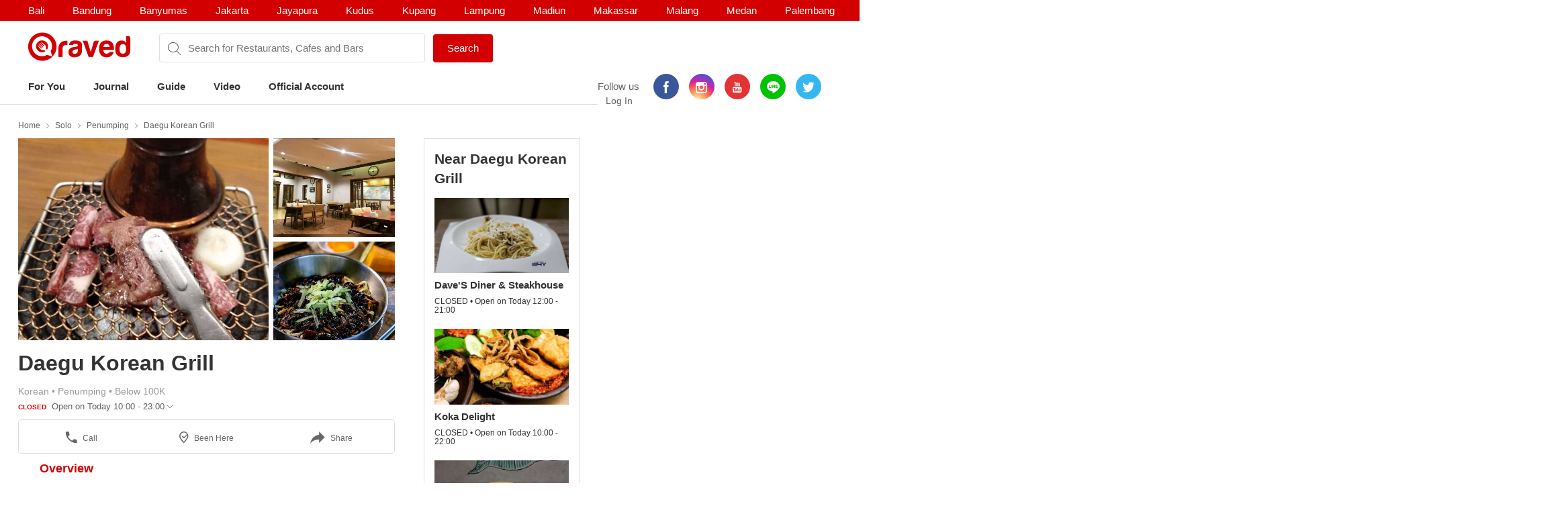

--- FILE ---
content_type: text/html; charset=utf-8
request_url: https://www.qraved.com/solo/daegu-korean-grill-penumping
body_size: 13870
content:
<!DOCTYPE html><html><head><meta charSet="UTF-8"/><meta name="viewport" content="width=device-width, initial-scale=1.0, maximum-scale=1.0, user-scalable=no"/><link rel="shortcut icon" href="/favicon.ico" type="image/x-icon"/><link rel="icon" href="/favicon.ico" type="image/x-icon"/><link rel="apple-touch-icon" sizes="57x57" href="/apple-icon-57x57.png"/><link rel="apple-touch-icon" sizes="60x60" href="/apple-icon-60x60.png"/><link rel="apple-touch-icon" sizes="72x72" href="/apple-icon-72x72.png"/><link rel="apple-touch-icon" sizes="76x76" href="/apple-icon-76x76.png"/><link rel="apple-touch-icon" sizes="114x114" href="/apple-icon-114x114.png"/><link rel="apple-touch-icon" sizes="120x120" href="/apple-icon-120x120.png"/><link rel="apple-touch-icon" sizes="144x144" href="/apple-icon-144x144.png"/><link rel="apple-touch-icon" sizes="152x152" href="/apple-icon-152x152.png"/><link rel="apple-touch-icon" sizes="180x180" href="/apple-icon-180x180.png"/><link rel="icon" type="image/png" sizes="192x192" href="/android-icon-192x192.png"/><link rel="icon" type="image/png" sizes="32x32" href="/favicon-32x32.png"/><link rel="icon" type="image/png" sizes="96x96" href="/favicon-96x96.png"/><link rel="icon" type="image/png" sizes="16x16" href="/favicon-16x16.png"/><link rel="manifest" href="/manifest.json"/><meta name="msapplication-TileColor" content="#ffffff"/><meta name="msapplication-TileImage" content="/ms-icon-144x144.png"/><meta name="theme-color" content="#ffffff"/><meta property="fb:app_id" content="1775558269339910"/><meta name="apple-mobile-web-app-capable" content="yes"/><meta name="apple-mobile-web-app-status-bar-style" content="#E23335"/><meta name="apple-mobile-web-app-title" content="Qraved"/><title data-react-helmet="true">Daegu Korean Grill - Penumping</title><meta data-react-helmet="true" property="og:title" content="Daegu Korean Grill - Penumping"/><meta data-react-helmet="true" property="og:type" content="article"/><meta data-react-helmet="true" property="og:description" content="Daegu Korean Grill, Jl. Dr. Rajiman No. 402, Penumping, Solo. Find Daegu Korean Grill menu, photo, reviews, contact and location on Qraved"/><meta data-react-helmet="true" property="og:locale" content="en_US"/><meta data-react-helmet="true" property="og:site_name" content="Qraved | Life is Tasty"/><meta data-react-helmet="true" property="og:url" content="https://www.qraved.com/solo/daegu-korean-grill-penumping"/><meta data-react-helmet="true" property="og:image" content="https://img.qraved.co/v2/"/><meta data-react-helmet="true" property="og:image:type" content="image/jpeg"/><meta data-react-helmet="true" property="og:image:width" content="1200"/><meta data-react-helmet="true" property="og:image:height" content="630"/><meta data-react-helmet="true" name="description" content="Daegu Korean Grill, Jl. Dr. Rajiman No. 402, Penumping, Solo. Find Daegu Korean Grill menu, photo, reviews, contact and location on Qraved"/><meta data-react-helmet="true" name="twitter:card" content="summary_large_image"/><meta data-react-helmet="true" name="twitter:site" content="@Qraved"/><meta data-react-helmet="true" name="twitter:site:id" content="@Qraved"/><meta data-react-helmet="true" name="twitter:creator" content="@Qraved"/><meta data-react-helmet="true" name="twitter:title" content="Daegu Korean Grill - Penumping"/><meta data-react-helmet="true" name="twitter:description" content="Daegu Korean Grill, Jl. Dr. Rajiman No. 402, Penumping, Solo. Find Daegu Korean Grill menu, photo, reviews, contact and location on Qraved"/><meta data-react-helmet="true" name="twitter:image" content="https://img.qraved.co/v2/image/props.restaurant.restaurantDetail.imageUrl"/><link data-react-helmet="true" rel="amphtml" href="/amp/solo/daegu-korean-grill-penumping"/><link rel="stylesheet" href="https://node-img.qraved.com/public/main.49c40d9da247e340f19df2a27937bd72.css"/><style data-styled="" data-styled-version="5.1.1"></style><script src="https://node-img.qraved.com/public/jquery-1.12.4.min.js" async=""></script><script type="text/javascript">(function(w,d,s,l,i){w[l]=w[l]||[];w[l].push({'gtm.start':
              new Date().getTime(),event:'gtm.js'});var f=d.getElementsByTagName(s)[0],
              j=d.createElement(s),dl=l!='dataLayer'?'&l='+l:'';j.async=true;j.src=
              'https://www.googletagmanager.com/gtm.js?id='+i+dl;f.parentNode.insertBefore(j,f);
              })(window,document,'script','dataLayer','GTM-W8WVS8');</script><script type="text/javascript">
          (function(e,t){var n=e.imgLos||{_q:[],_iq:{}};var s=t.createElement("script")
          ;s.type="text/javascript";s.async=true
          ;s.src="https://node-img.qraved.com/imgLosV1.min.js"
          ;s.onload=function(){if(e.imgLos.runQueuedFunctions){
          e.imgLos.runQueuedFunctions()}else{
          console.log("[ImgLos] Error: could not load SDK")}}
          ;var r=t.getElementsByTagName("script")[0];r.parentNode.insertBefore(s,r)
          ;function o(e,t){e.prototype[t]=function(){
          this._q.push([t].concat(Array.prototype.slice.call(arguments,0)));return this}}
          var i=function(){this._q=[];return this}
          ;var a=["add","append","clearAll","prepend","set","setOnce","unset"]
          ;for(var c=0;c<a.length;c++){o(i,a[c])}n.Identify=i;var u=function(){this._q=[]
          ;return this}
          ;var l=["setProductId","setQuantity","setPrice","setRevenueType","setEventProperties"]
          ;for(var p=0;p<l.length;p++){o(u,l[p])}n.Revenue=u
          ;var g=["init","logEvent","logRevenue","setUserId","setUserProperties","setOptOut","setVersionName","setDomain","setDeviceId","setGlobalUserProperties","identify","clearUserProperties","setGroup","logRevenueV2","regenerateDeviceId","logEventWithTimestamp","logEventWithGroups","setSessionId"]
          ;function v(e){function t(t){e[t]=function(){
          e._q.push([t].concat(Array.prototype.slice.call(arguments,0)))}}
          for(var n=0;n<g.length;n++){t(g[n])}}v(n);n.getInstance=function(e){
          e=(!e||e.length===0?"$default_instance":e).toLowerCase()
          ;if(!n._iq.hasOwnProperty(e)){n._iq[e]={_q:[]};v(n._iq[e])}return n._iq[e]}
          ;e.imgLos=n})(window,document);

             window.imgLos.getInstance().init("2260fb1221bd4c25bcfae06df4a977234", null, {
                includeReferrer: true,
                includeUtm: true
            });
          </script><script>
          !function(f,b,e,v,n,t,s)
		      {if(f.fbq)return;n=f.fbq=function(){n.callMethod?
			      n.callMethod.apply(n,arguments):n.queue.push(arguments)};
			      if(!f._fbq)f._fbq=n;n.push=n;n.loaded=!0;n.version='2.0';
			      n.queue=[];t=b.createElement(e);t.async=!0;
			      t.src=v;s=b.getElementsByTagName(e)[0];
			      s.parentNode.insertBefore(t,s)}(window,document,'script',
          'https://connect.facebook.net/en_US/fbevents.js');
          fbq('init', '1568612283377353');
          fbq('track', 'PageView');
          fbq('track', 'ViewContent' );
        </script><noscript><img height="1" width="1" src="https://www.facebook.com/tr?id=1568612283377353&amp;ev=PageView&amp;noscript=1"/></noscript></head><body><noscript><iframe src="https://www.googletagmanager.com/ns.html?id=GTM-W8WVS8" height="0" width="0" style="display:none;visibility:hidden"></iframe></noscript><div id="app"><div><div><div class="header"><div class="header__banner"><div class="columns is-mobile"><div class="column"><div class="header__download"><button class="header__banner__close"><span class="qr-close"></span></button><span class="qr-logo-download"></span><div><strong>Qraved</strong></div><div class="header__banner__wording">Open in the Qraved app</div></div><a class="header__download__btn desktop-hide">OPEN</a></div><div class="mobile-hide column align-center"><div class="header__title">No. 1 Food App for Indonesia</div></div><div class="mobile-hide column is-5 align-right"><div class="header__banner__download"><span class="loader-download "><svg version="1.1" id="loader-1" xmlns="http://www.w3.org/2000/svg" x="0px" y="0px" width="40px" height="40px" viewBox="0 0 40 40" enable-background="new 0 0 40 40"><path opacity="0.2" fill="#000" d="M20.201,5.169c-8.254,0-14.946,6.692-14.946,14.946c0,8.255,6.692,14.946,14.946,14.946 s14.946-6.691,14.946-14.946C35.146,11.861,28.455,5.169,20.201,5.169z M20.201,31.749c-6.425,0-11.634-5.208-11.634-11.634 c0-6.425,5.209-11.634,11.634-11.634c6.425,0,11.633,5.209,11.633,11.634C31.834,26.541,26.626,31.749,20.201,31.749z"></path><path fill="#000" d="M26.013,10.047l1.654-2.866c-2.198-1.272-4.743-2.012-7.466-2.012h0v3.312h0 C22.32,8.481,24.301,9.057,26.013,10.047z"><animateTransform attributeType="xml" attributeName="transform" type="rotate" from="0 20 20" to="360 20 20" dur="0.5s" repeatCount="indefinite"></animateTransform></path></svg></span><form class="header__banner__form  " method="GET"><input type="text" class="header__banner__input" placeholder="+62 822 6130 0800" name="phone_number" title="(Must be number)" pattern="[^a-zA-Z]+" minLength="8" maxLength="20" required=""/><button class="button button--cta">Send Link</button></form><span class="header__banner__success null"><svg xmlns="http://www.w3.org/2000/svg" width="26" height="26" viewBox="-263.5 236.5 26 26"><g class="svg-success"><circle cx="-250.5" cy="249.5" r="12"></circle><path d="M-256.46 249.65l3.9 3.74 8.02-7.8"></path></g></svg></span></div></div></div></div><div class="header__content"><div class="header__city mobile-hide no-banner"></div><div class="header__main"><a class="header__logo mobile-hide" href="/"><span class="qr-full-logo"></span></a><div class="header__main__mobile columns is-mobile desktop-hide no-banner"><div class="column is-3"><button class="header__logo"><span class="qr-logo"></span><span class="qr-chevron-down"></span></button></div><div class="column is-6 no-padding-right"><div class="header__select"><div class="header__select__body"></div><span class="qr-chevron-down"></span></div></div><div class="column is-3 align-right no-padding-top"><a class="header__login" href="javascript:;">Log In</a></div></div><div class="header__search no-banner"><span class="qr-search"></span><div class="header__search__city mobile-hide"><div class="header__search__select">solo</div></div><input type="text" value="" placeholder="Search for Restaurants, Cafes and Bars"/><a id="submitSearch" class="button button--cta mobile-hide" href="/">Search</a></div><div class="pull-right mobile-hide header__right"><span class="header__wording">Follow us</span><div class="social social--color"><a class="social__icon social__icon--fb" href="https://www.facebook.com/Qraved/" target="_blank"><span class="qr-facebook"></span></a><a class="social__icon social__icon--ig" href="https://www.instagram.com/qraved/" target="_blank"><span class="qr-instagram2"></span></a><a class="social__icon social__icon--yt" href="https://www.youtube.com/channel/UCCgdp2ceawtZIqwxsZYE-6Q" target="_blank"><span class="qr-youtube"></span></a><a class="social__icon social__icon--line" href="https://line.me/R/ti/p/%40gnl0740x" target="_blank"><span class="qr-line"></span></a><a class="social__icon social__icon--tw" href="https://twitter.com/Qraved" target="_blank"><span class="qr-twitter"></span></a></div><div class="header__login">Log In</div></div></div><div><ul class="nav nav--header"><li role="presentation"><a href="/solo">For You</a></li><li role="presentation"><a href="/journal">Journal</a></li><li role="presentation"><a href="/solo/dining-guide">Guide</a></li><li role="presentation"><a href="/journal/videos">Video</a></li><li role="presentation"><a href="/solo/official-account">Official Account</a></li></ul></div><div class="header__overlay hide"><section class="section section--relative"><div class="columns is-mobile"><div class="column is-2"><span class="qr-user-signin"></span></div><div class="column is-8">Log in to Qraved to connect with people who love food.</div><div class="column is-2 align-right"><span class="qr-chevron-next"></span></div></div><a class="header__login__link" href="/SignUp"></a></section><section class="section"><div class="section__head columns is-mobile"><div class="column is-9"><h2 class="section__title">Follow Us</h2></div></div><div>For fresh content everyday</div><div class="social social--color"><a class="social__icon social__icon--fb" href="https://www.facebook.com/Qraved/" target="_blank"><span class="qr-facebook"></span></a><a class="social__icon social__icon--ig" href="https://www.instagram.com/qraved/" target="_blank"><span class="qr-instagram2"></span></a><a class="social__icon social__icon--yt" href="https://www.youtube.com/channel/UCCgdp2ceawtZIqwxsZYE-6Q" target="_blank"><span class="qr-youtube"></span></a><a class="social__icon social__icon--line" href="https://line.me/R/ti/p/%40gnl0740x" target="_blank"><span class="qr-line"></span></a><a class="social__icon social__icon--tw" href="https://twitter.com/Qraved" target="_blank"><span class="qr-twitter"></span></a></div></section><section class="section"><div class="section__head columns is-mobile"><div class="column is-9"><h2 class="section__title">Dining out? You can ask us for recommendations!</h2></div></div><a class="header__phone" target="_blank" href="https://v2.zopim.com/widget/livechat.html?api_calls=%5B%5B%22theme.setColors%22%2C%5B%7B%22%22%3A%22%23E23335%22%7D%5D%5D%2C%5B%22theme.reload%22%2C%5B%5D%5D%5D&amp;hostname=www.qraved.com&amp;key=1fT2nteoYMWyaq8ENDrtEEcckY7VDIwa&amp;lang=id&amp;"><span class="qr-email"></span>Click to chat</a><a class="header__phone" href="tel:+622129223070"><span class="qr-phone"></span>+6221 292 23070</a><a class="header__phone" href="#">Operational Hours: 11AM-2PM</a></section><section class="section"><a style="display:block" href="javascript:"><strong>Download The App</strong><span class="qr-chevron-next pull-right"></span></a></section></div></div></div><div><div id="restaurant" class="page page--small body"><div class="container container--restaurant"><div class="breadcrumb mobile-hide"><a class="breadcrumb__link" href="/">Home</a><a class="breadcrumb__link" href="/solo/restaurants">Solo</a><a class="breadcrumb__link" href="/solo/restaurants/">Penumping</a><a class="breadcrumb__link" href="/solo/daegu-korean-grill-penumping">Daegu Korean Grill</a></div><div class="columns"><div id="restaurantMain" class="undefined column is-8"><div><div><div class="modal hidden"><div class="modal__overlay"></div><button class="modal__close"><span class="qr-close"></span></button><div class="modal__body"><div class="modal__left"><img src="https://img.qraved.co/v2/" class="modal__image"/><button class="modal__next"><span class="qr-chevron-next"></span></button><div class="modal__resto"><div class="columns is-mobile"><div class="column is-9"><span class="modal__resto__name">Daegu Korean Grill</span></div><div class="column align-right"><button class="desktop-hide">Close</button></div></div></div></div><div class="modal__right"><div class="modal__right__header"><div class="columns is-mobile"><div class="column is-2"></div><div class="column"><div class="modal__user">Daegu Korean Grill</div><div class="modal__wording"><span>uploaded a photo for</span><strong>Daegu Korean Grill</strong></div><time class="modal__time"></time></div></div></div></div></div></div><div class="restaurant__banner clearfix"><div class="restaurant__banner__track" style="left:0%"><div><img alt="Daegu Korean Grill - banner 0" src="https://img.qraved.co/v2/image/data/1545106079314-d41d8cd98f00b204e9800998ecf8427e_-b.jpg?type=placeholder"/><img alt="Daegu Korean Grill - banner 1" src="https://img.qraved.co/v2/image/data/1545106080151-d41d8cd98f00b204e9800998ecf8427e_-b.jpg?type=placeholder"/><img alt="Daegu Korean Grill - banner 2" src="https://img.qraved.co/v2/image/data/1545106080860-d41d8cd98f00b204e9800998ecf8427e_-b.jpg?type=placeholder"/></div></div><div class="restaurant__banner__bullet desktop-hide"><button class="active"></button><button></button><button></button></div></div></div><div class="restaurant__header clearfix"><div class="rh__restoTitle"><div class="rhr__left"><a href="/solo/daegu-korean-grill-penumping"><h1 class="restaurant__title">Daegu Korean Grill</h1></a><div class="restaurant__tag"><div class="columns"><div class="column restaurant__tag__cld"><span>Korean<!-- --> • </span><span>Penumping<!-- --> • </span><span>Below 100K</span></div></div><div class="columns"><div class="column restaurant__openHours "><span class="restaurant__status Closed">CLOSED </span><span class="restaurant__hours"> Open on Today 10:00 - 23:00</span><span class="qr-chevron-down qr-chevron-down--openHours"></span><div class="restaurant__hoursCard"><span class="rhc__title">Opening Hours</span><div class="rhc__content"><div class="rhcc__item "><span class="rhcci__left">Monday</span><span class="rhcci__right">10:00 - 23:00</span></div><div class="rhcc__item "><span class="rhcci__left">Tuesday</span><span class="rhcci__right">10:00 - 23:00</span></div><div class="rhcc__item "><span class="rhcci__left">Wednesday</span><span class="rhcci__right">10:00 - 23:00</span></div><div class="rhcc__item "><span class="rhcci__left">Thursday</span><span class="rhcci__right">10:00 - 23:00</span></div><div class="rhcc__item "><span class="rhcci__left">Friday</span><span class="rhcci__right">10:00 - 23:00</span></div><div class="rhcc__item "><span class="rhcci__left">Saturday</span><span class="rhcci__right">10:00 - 23:00</span></div><div class="rhcc__item rhcc__item--today"><span class="rhcci__left">Sunday</span><span class="rhcci__right">10:00 - 23:00</span></div></div><span class="rhc__footer">Dismiss</span></div></div></div></div></div></div></div><div class="resto__action"><a class="restoa__item" href="tel:0271 739393"><span class="qr-iac qr-phone"></span>Call</a><span class="restoa__item"><span class="qr-iac qr-beenhere"></span>Been Here</span><span class="restoa__item"><span class="qr-iac qr-reply"></span>Share</span></div></div><div class="nav nav--restaurant" id="menus-restaurant"><a class="active" aria-current="page" href="/solo/daegu-korean-grill-penumping">Overview</a></div><div class="restaurant__content"><div class="overview"><div class="modal hidden"><div class="modal__overlay"></div><button class="modal__close"><span class="qr-close"></span></button><div class="modal__body"><div class="modal__left"><img src="https://img.qraved.co/v2/" class="modal__image"/><button class="modal__next"><span class="qr-chevron-next"></span></button><div class="modal__resto"><div class="columns is-mobile"><div class="column is-9"><span class="modal__resto__name">Daegu Korean Grill</span></div><div class="column align-right"><button class="desktop-hide">Close</button></div></div></div></div><div class="modal__right"><div class="modal__right__header"><div class="columns is-mobile"><div class="column is-2"></div><div class="column"><div class="modal__user"></div><div class="modal__wording"><span>uploaded a photo for</span><strong></strong></div><time class="modal__time"></time></div></div></div></div></div></div><section id="restaurantInfo" class="section"><div class="columns"><div class="column is-7"><div class="list"><div class="columns is-mobile"><div class="column is-1"><span class="list__icon qr-marker undefined"></span></div><div class="column is-11"><div>Jl. Dr. Rajiman No. 402<a class="list__link" href="https://www.google.com/maps?saddr=My+Location&amp;daddr=-7.571069,110.805023" target="_blank"><span class="qr-direction"></span>Show In Google Maps &gt;</a></div></div></div></div><div class="list"><div class="columns is-mobile"><div class="column is-1"><span class="list__icon qr-instagram-white undefined"></span></div><div class="column is-11"><a href="https://www.instagram.com/explore/locations/515657441783332/" target="_blank">Instagram Places</a></div></div></div><div class="list"><div class="columns is-mobile"><div class="column is-1"><span class="list__icon qr-phone undefined"></span></div><div class="column is-11"><a href="tel:0271 739393">0271 739393</a></div></div></div></div><div class="column is-5"><div><div class="section__title">Services</div><div><div class="list"><div class="columns is-mobile"><div class="column is-1"><span class="list__icon qr-check green"></span></div><div class="column is-11">halal</div></div></div></div></div></div></div></section></div></div></div><div class="column"><div class="restaurant__sidebar mobile-hide"><div class="placeholder__container"><div><div class="placeholder placeholder--title placeholder--small placeholder--long"></div><div class="placeholder--resto"><div class="placeholder"></div><div class="placeholder placeholder--small placeholder--long"></div><div class="placeholder placeholder--small"></div></div><div class="placeholder--resto"><div class="placeholder"></div><div class="placeholder placeholder--small placeholder--long"></div><div class="placeholder placeholder--small"></div></div><div class="placeholder--resto"><div class="placeholder"></div><div class="placeholder placeholder--small placeholder--long"></div><div class="placeholder placeholder--small"></div></div></div></div></div></div></div></div></div></div><div class="footer" style="padding-bottom:0"><div class="container"><div class="footer__top"><div class="columns"><div class="column is-three-quarters no-padding-bottom-m"><div class="footer__logo qr-full-logo"></div></div><div class="column no-padding-top-m"><div class="footer__copyright">Qraved.com. All Rights Reserved.</div></div></div></div><div class="footer__main"><div class="columns"><div class="column"><div class="footer__title">Dining out? You can ask us for recommendations!</div><div class="footer__phone"><span class="qr-email"></span><a target="_blank" href="https://v2.zopim.com/widget/livechat.html?api_calls=%5B%5B%22theme.setColors%22%2C%5B%7B%22%22%3A%22%23E23335%22%7D%5D%5D%2C%5B%22theme.reload%22%2C%5B%5D%5D%5D&amp;hostname=www.qraved.com&amp;key=1fT2nteoYMWyaq8ENDrtEEcckY7VDIwa&amp;lang=id&amp;">Click to chat</a></div><div class="footer__phone"><span class="qr-phone"></span><a href="tel:+6221-292-23070">+6221 292 23070</a></div><div class="footer__phone">Operational Hours: 11AM-2PM</div></div><div class="column"><span>Download The App!</span><a class="footer__apps" href="https://itunes.apple.com/app/apple-store/id731842943?pt=5672800" target="_blank"><span class="qr-appstore"></span></a><a class="footer__apps" href="https://play.google.com/store/apps/details?id=com.qraved.app" target="_blank"><span class="qr-google-play"></span></a></div><div class="column desktop-hide"><ul class="footer__links"><li><a href="https://www.qraved.com/jobs/" target="_blank">Jobs</a></li></ul></div><div class="column mobile-hide"><ul class="footer__links"><li><a href="https://www.qraved.com/faq">FAQ</a></li><li><a href="https://www.qraved.com/guidelines-policies">Guidelines &amp; Policies</a></li><li><a href="https://www.yobo.id">JAKARTA VIP by YOBO</a></li><li><a href="https://www.qraved.com/get-app">Download</a></li></ul></div><div class="column mobile-hide"><ul class="footer__links"><li><a href="https://www.qraved.com/sitemap">Site Map</a></li><li><a href="https://www.qraved.com/jobs/" target="_blank">Jobs</a></li></ul></div></div></div><div class="footer__bottom"><div class="columns"><div class="column is-three-quarters mobile-hide"><a class="footer__nav" href="https://www.qraved.com/get-app">About</a><a class="footer__nav" href="https://www.qraved.com/terms-and-conditions">Terms</a><a class="footer__nav" href="https://www.qraved.com/privacy-policy">Privacy Policy</a><a class="footer__nav" href="https://www.qraved.com/contact-us">Contact Us</a></div><div class="column"><div class="footer__social"><div class="social social--undefined"><a class="social__icon social__icon--fb" href="https://www.facebook.com/Qraved/" target="_blank"><span class="qr-facebook"></span></a><a class="social__icon social__icon--ig" href="https://www.instagram.com/qraved/" target="_blank"><span class="qr-instagram2"></span></a><a class="social__icon social__icon--yt" href="https://www.youtube.com/channel/UCCgdp2ceawtZIqwxsZYE-6Q" target="_blank"><span class="qr-youtube"></span></a><a class="social__icon social__icon--line" href="https://line.me/R/ti/p/%40gnl0740x" target="_blank"><span class="qr-line"></span></a><a class="social__icon social__icon--tw" href="https://twitter.com/Qraved" target="_blank"><span class="qr-twitter"></span></a></div></div></div></div></div></div></div></div></div></div><img src="https://www.qraved.com/faq" style="display:none"/><script>window.__PRELOADED_STATE__ = {"routing":{"locationBeforeTransitions":null},"common":{"serverFetchCity":false,"serverFetchHomeData":false,"currentURL":"http://www.qraved.com/solo/daegu-korean-grill-penumping","locale":"en_US.UTF-8","searchCityId":2,"cityId":13,"cityName":"solo","isLoading":true,"isFetching":false,"isNavOpen":false,"isSearchDisplayed":true,"isHeaderSticked":false,"homeSections":[],"headSlides":[],"isGuideDetailPage":false,"cities":[],"citiesV2":[],"breadcrumb":[{"link":"/","text":"Home"},{"link":"/solo/restaurants","text":"Solo"},{"link":"/solo/restaurants/","text":"Penumping"},{"link":"/solo/daegu-korean-grill-penumping","text":"Daegu Korean Grill"}],"pageTitle":"Daegu Korean Grill","is404":false,"preLoaded":true,"host":"http://www.qraved.com","isLINEBrowser":false,"googleLoginURL":"https://accounts.google.com/o/oauth2/auth?access_type=offline&scope=https%3A%2F%2Fwww.googleapis.com%2Fauth%2Fplus.me%20https%3A%2F%2Fwww.googleapis.com%2Fauth%2Fuserinfo.email&state=%257B%2522next%2522%253A%2522http%253A%252F%252Fwww.qraved.com%2522%257D&response_type=code&client_id=579100815297-59v6qr80r4cvuu2il1e816klpmaifvvg.apps.googleusercontent.com&redirect_uri=https%3A%2F%2Fwww.qraved.com%2Fapi%2Faccount%2Fgoogle_access_token","isUserCity":0,"deviceAgent":"desktop","isWebp":false,"isKiosk":false,"useragentData":{"isAuthoritative":true,"isMobile":false,"isTablet":false,"isiPad":false,"isiPod":false,"isiPhone":false,"isAndroid":false,"isBlackberry":false,"isOpera":false,"isIE":false,"isEdge":false,"isIECompatibilityMode":false,"isSafari":false,"isFirefox":false,"isWebkit":false,"isChrome":true,"isKonqueror":false,"isOmniWeb":false,"isSeaMonkey":false,"isFlock":false,"isAmaya":false,"isPhantomJS":false,"isEpiphany":false,"isDesktop":true,"isWindows":false,"isLinux":false,"isLinux64":false,"isMac":true,"isChromeOS":false,"isBada":false,"isSamsung":false,"isRaspberry":false,"isBot":false,"isCurl":false,"isAndroidTablet":false,"isWinJs":false,"isKindleFire":false,"isSilk":false,"isCaptive":false,"isSmartTV":false,"isUC":false,"isFacebook":false,"isAlamoFire":false,"silkAccelerated":false,"browser":"Chrome","version":"131.0.0.0","os":"OS X","platform":"Apple Mac","geoIp":{},"source":"Mozilla/5.0 (Macintosh; Intel Mac OS X 10_15_7) AppleWebKit/537.36 (KHTML, like Gecko) Chrome/131.0.0.0 Safari/537.36; ClaudeBot/1.0; +claudebot@anthropic.com)"},"ipAddress":"18.222.122.233, 172.16.2.4","userAgent":"Mozilla/5.0 (Macintosh; Intel Mac OS X 10_15_7) AppleWebKit/537.36 (KHTML, like Gecko) Chrome/131.0.0.0 Safari/537.36; ClaudeBot/1.0; +claudebot@anthropic.com)","deviceModel":"Undefined","deviceOs":"Mac OS","deviceOsVersion":"10.15.7","requestPath":"/solo/daegu-korean-grill-penumping","requestQuery":""},"guide":{"serverFetchGuide":false,"isLoadingGuides":false,"showMap":false,"guideCount":0,"guideOffset":0,"guideMax":10,"guideList":[],"guideDetail":{"diningGuide":{"buttonText":"","pageName":"","pageTitle":"","pageContent":"","headerImage":"","id":0},"restaurantList":[],"showSharePopup":false}},"restaurant":{"dishes":[],"seoKeyword":"","hasMorePhotos":false,"dishOffset":0,"currentIsFavorite":false,"currentFavoriteCount":0,"currentRatingValue":[0,0,0,0,0],"currentRatingValueLoaded":false,"nearbyRestaurantList":[],"nearbyList":[],"isNearbyFetching":true,"reviewList":[],"offerList":[],"promo":{"promo_count":0,"promo_list":[]},"menu":{"count":0,"list":[]},"photos":{"count":0,"list":[]},"photos_t1":{"count":0,"list":[]},"photos_t2":{"count":0,"list":[]},"review":{"review_count":0,"review_list":[]},"review_s1":{"review_count":0,"review_list":[]},"review_s2":{"review_count":0,"review_list":[]},"menuPhotoList":[],"isMenuPhotoFetching":false,"isPhotoRestoFetching":false,"isReviewsRestoFetching":false,"restaurantDetailV2":{"server":{"time":1769306664947},"overview":{"promo":{"promo_count":0,"promo_list":[]},"dish":{"count":0,"list":[]},"video":{"count":0,"list":[]},"menu":{"count":0,"list":[]},"photo":{"count":8,"list":[{"id":1430149,"title":"","content":"Dakdoritang  is a chicken dish that’s cooked in a spicy red sauce along with vegetables such as potatoes, carrots, and onions, hmm so yummy right? Let's come and join @daegukoreangrill to get special disc and special food from us 😉\n. .\n. #daegugrillsolo#daegukoreangrillrestaurant#daegugrilltime#jajajngmyeon#noodles#koreans#foods#yummy#jajanankoreamurah#kedelai#annyeong#solohits#indonesianfoods#lezat#deliciouse#shared#tagsforlikesandfollowers#tags#foodphotography#likes4likes#spicysoup#daktoritang#spicychickensoup#likeme","path":"https://img.qraved.com/v2/image/instagram/users/daegukoreangrill/2153472863175636906_1548451754-t.jpg","credit_type":"URL","credit_value":"","credit_url":"https://www.instagram.com/p/B3irCjTBveq/","alt_text":"","time_created":1570933991000,"type":1,"restaurant_id":64153,"photo_credit":"Daegu Korean Grill","user":{"id":0,"first_name":"Daegu Korean Grill","last_name":"","user_name_seo":"daegukoreangrill","avatar":"https://img.qraved.com/v2/image/instagram/useravator/daegukoreangrill.jpg"},"like_count":14,"platform":2,"full_path":"https://node-img.qraved.com/image/instagram/users/daegukoreangrill/2153472863175636906_1548451754.jpg?size=t"},{"id":1428964,"title":"","content":"Have you ever tried Korean black bean sauce noodles Jjajangmyeon before?kalau belum yuks maree sini @daegukoreangrill 😆\n.\n.\nJjajangmyeon is a popular noodle dish mixed in with black bean sauce, which consists of chunjang, (a salty black soybean paste), diced  meat and vegetables, so yummy in our tummy right? Let's come and join @daegukoreangrill to get another delicious food 😉\n.\n.\n#daegugrillsolo#daegukoreangrillrestaurant#daegugrilltime#jajajngmyeon#noodles#koreans#foods#yummy#jajanankoreamurah#kedelai#annyeong#solohits#indonesianfoods#lezat#deliciouse#shared#tagsforlikesandfollowers#tags#foodphotography#likes4likes#jajangmyeon#jajangmyeonhalal","path":"https://img.qraved.com/v2/image/instagram/users/daegukoreangrill/2148315978537395206_1548451754-t.jpg","credit_type":"URL","credit_value":"","credit_url":"https://www.instagram.com/p/B3QWgAOBGQG/","alt_text":"","time_created":1570319243000,"type":1,"restaurant_id":64153,"photo_credit":"Daegu Korean Grill","user":{"id":0,"first_name":"Daegu Korean Grill","last_name":"","user_name_seo":"daegukoreangrill","avatar":"https://img.qraved.com/v2/image/instagram/useravator/daegukoreangrill.jpg"},"like_count":33,"platform":2,"full_path":"https://node-img.qraved.com/image/instagram/users/daegukoreangrill/2148315978537395206_1548451754.jpg?size=t"},{"id":1363517,"title":"","content":"Siangquu#lahap#","path":"https://img.qraved.com/v2/image/instagram/locations/515657441783332/1926812128313624185_4915320263_4-t.jpg","credit_type":"URL","credit_value":"","credit_url":"https://www.instagram.com/p/Bq9aWwJDEZ5/","alt_text":"","time_created":1543856400000,"type":1,"restaurant_id":64153,"photo_credit":"","user":{"id":0,"first_name":"","last_name":"","user_name_seo":"kezia.valeria","avatar":""},"like_count":8,"platform":2,"full_path":"https://node-img.qraved.com/image/instagram/locations/515657441783332/1926812128313624185_4915320263_4.jpg?size=t"},{"id":1363516,"title":"","content":"Siangquu#lahap#","path":"https://img.qraved.com/v2/image/instagram/locations/515657441783332/1926812128313624185_4915320263_3-t.jpg","credit_type":"URL","credit_value":"","credit_url":"https://www.instagram.com/p/Bq9aWwJDEZ5/","alt_text":"","time_created":1543856400000,"type":1,"restaurant_id":64153,"photo_credit":"","user":{"id":0,"first_name":"","last_name":"","user_name_seo":"kezia.valeria","avatar":""},"like_count":8,"platform":2,"full_path":"https://node-img.qraved.com/image/instagram/locations/515657441783332/1926812128313624185_4915320263_3.jpg?size=t"},{"id":1363515,"title":"","content":"Siangquu#lahap#","path":"https://img.qraved.com/v2/image/instagram/locations/515657441783332/1926812128313624185_4915320263_2-t.jpg","credit_type":"URL","credit_value":"","credit_url":"https://www.instagram.com/p/Bq9aWwJDEZ5/","alt_text":"","time_created":1543856400000,"type":1,"restaurant_id":64153,"photo_credit":"","user":{"id":0,"first_name":"","last_name":"","user_name_seo":"kezia.valeria","avatar":""},"like_count":8,"platform":2,"full_path":"https://node-img.qraved.com/image/instagram/locations/515657441783332/1926812128313624185_4915320263_2.jpg?size=t"}]},"review":{"review_count":3,"review_list":[{"instagram_post_id":"1926812128313624185_4915320263","instagram_post_caption":"Siangquu#lahap#","instagram_user_name":"kezia.valeria","instagram_user_id":null,"instagram_user_profile_picture":"","instagram_link":"https://www.instagram.com/p/Bq9aWwJDEZ5/","caption":"Siangquu#lahap#","is_review":1,"instagram_post_date":"2018-12-04T00:00:00.000Z","review_date":1543856400000,"source":100,"photo_list":[],"review_type":2},{"instagram_post_id":"1909500497937612785_1568313638","instagram_post_caption":"MUMPUNG UJAN GAESS, makanlah yang menghangatkan tubuh dan fikiran.mu #eaa #penghangattubuh #penghangat #pelepasstress #penghilanglapar #daegu #makanankorea #koreafoods #foodkorean #korean #foodykorean #rice #mie","instagram_user_name":"moch.haydar.ali","instagram_user_id":null,"instagram_user_profile_picture":"","instagram_link":"https://www.instagram.com/p/Bp_6JX-AL_x/","caption":"MUMPUNG UJAN GAESS, makanlah yang menghangatkan tubuh dan fikiran.mu #eaa #penghangattubuh #penghangat #pelepasstress #penghilanglapar #daegu #makanankorea #koreafoods #foodkorean #korean #foodykorean #rice #mie","is_review":1,"instagram_post_date":"2018-11-10T00:00:00.000Z","review_date":1541782800000,"source":100,"photo_list":[],"review_type":2},{"instagram_post_id":"1907867480791813597_7037742973","instagram_post_caption":"Lafar singgah dulu 😁😁","instagram_user_name":"vinaputripratama21","instagram_user_id":null,"instagram_user_profile_picture":"","instagram_link":"https://www.instagram.com/p/Bp6G12PHY3d/","caption":"Lafar singgah dulu 😁😁","is_review":1,"instagram_post_date":"2018-11-08T00:00:00.000Z","review_date":1541610000000,"source":100,"photo_list":[],"review_type":2}]},"journal":{"count":0,"list":[]},"guide":{"count":0,"list":[]},"nearby":[{"id":64080,"title":"Dave'S Diner & Steakhouse","latitude":-7.571546,"longitude":110.805646,"address":"Jl. Dr. Radjiman No. 395","seo_keyword":"daves-diner-steakhouse-laweyan","district_name":"Laweyan","price_name":"Below 100K","cuisine_name":"Western","restaurant_type":"Casual Dining","distance":"","banner":{"count":3,"list":[{"id":495706,"path":"data/1545204516362-d41d8cd98f00b204e9800998ecf8427e_.jpg","credit_type":"Qraved Team","credit_value":"64080","credit_url":"","restaurant_id":64080,"photo_credit":"Dave'S Diner & Steakhouse","user_id":0,"user_avatar":"","full_path":"https://node-img.qraved.com/image/data/1545204516362-d41d8cd98f00b204e9800998ecf8427e_.jpg?size=t"},{"id":495707,"path":"data/1545204515628-d41d8cd98f00b204e9800998ecf8427e_.jpg","credit_type":"Qraved Team","credit_value":"64080","credit_url":"","restaurant_id":64080,"photo_credit":"Dave'S Diner & Steakhouse","user_id":0,"user_avatar":"","full_path":"https://node-img.qraved.com/image/data/1545204515628-d41d8cd98f00b204e9800998ecf8427e_.jpg?size=t"},{"id":495708,"path":"data/1545204514834-d41d8cd98f00b204e9800998ecf8427e_.jpg","credit_type":"Qraved Team","credit_value":"64080","credit_url":"","restaurant_id":64080,"photo_credit":"Dave'S Diner & Steakhouse","user_id":0,"user_avatar":"","full_path":"https://node-img.qraved.com/image/data/1545204514834-d41d8cd98f00b204e9800998ecf8427e_.jpg?size=t"}]},"rating_score":0,"review_count":0,"saved":false,"open_status":{"text":"CLOSED • Open on Today 12:00 - 21:00","style":2}},{"id":64088,"title":"Koka Delight","latitude":-7.56853,"longitude":110.807332,"address":"Jl. Kebangkitan Nasional No. 92","seo_keyword":"koka-delight-laweyan","district_name":"Laweyan","price_name":"Below 100K","cuisine_name":"Indonesian","restaurant_type":"Casual Dining","distance":"","banner":{"count":3,"list":[{"id":495747,"path":"data/1545207541872-d41d8cd98f00b204e9800998ecf8427e_.jpg","credit_type":"Qraved Team","credit_value":"64088","credit_url":"","restaurant_id":64088,"photo_credit":"Koka Delight","user_id":0,"user_avatar":"","full_path":"https://node-img.qraved.com/image/data/1545207541872-d41d8cd98f00b204e9800998ecf8427e_.jpg?size=t"},{"id":495748,"path":"data/1545207548994-d41d8cd98f00b204e9800998ecf8427e_.jpg","credit_type":"Qraved Team","credit_value":"64088","credit_url":"","restaurant_id":64088,"photo_credit":"Koka Delight","user_id":0,"user_avatar":"","full_path":"https://node-img.qraved.com/image/data/1545207548994-d41d8cd98f00b204e9800998ecf8427e_.jpg?size=t"},{"id":495749,"path":"data/1545207542570-d41d8cd98f00b204e9800998ecf8427e_.jpg","credit_type":"Qraved Team","credit_value":"64088","credit_url":"","restaurant_id":64088,"photo_credit":"Koka Delight","user_id":0,"user_avatar":"","full_path":"https://node-img.qraved.com/image/data/1545207542570-d41d8cd98f00b204e9800998ecf8427e_.jpg?size=t"}]},"rating_score":0,"review_count":0,"saved":false,"open_status":{"text":"CLOSED • Open on Today 10:00 - 22:00","style":2}},{"id":64112,"title":"Kopi Joko","latitude":-7.570677,"longitude":110.806552,"address":"Jl. Sutowijoyo No. 1, Penumping, Laweyan,","seo_keyword":"kopi-joko-laweyan","district_name":"Laweyan","price_name":"Below 100K","cuisine_name":"Drinks","restaurant_type":"Cafe","distance":"","banner":{"count":3,"list":[{"id":495686,"path":"data/1545195164543-d41d8cd98f00b204e9800998ecf8427e_.jpg","credit_type":"Restaurant","credit_value":"64112","credit_url":"","restaurant_id":64112,"photo_credit":"Kopi Joko","user_id":0,"user_avatar":"","full_path":"https://node-img.qraved.com/image/data/1545195164543-d41d8cd98f00b204e9800998ecf8427e_.jpg?size=t"},{"id":495688,"path":"data/1545195165571-d41d8cd98f00b204e9800998ecf8427e_.jpg","credit_type":"Restaurant","credit_value":"64112","credit_url":"","restaurant_id":64112,"photo_credit":"Kopi Joko","user_id":0,"user_avatar":"","full_path":"https://node-img.qraved.com/image/data/1545195165571-d41d8cd98f00b204e9800998ecf8427e_.jpg?size=t"},{"id":495687,"path":"data/1545195166395-d41d8cd98f00b204e9800998ecf8427e_.jpg","credit_type":"Restaurant","credit_value":"64112","credit_url":"","restaurant_id":64112,"photo_credit":"Kopi Joko","user_id":0,"user_avatar":"","full_path":"https://node-img.qraved.com/image/data/1545195166395-d41d8cd98f00b204e9800998ecf8427e_.jpg?size=t"}]},"rating_score":0,"review_count":0,"saved":false,"open_status":{"text":"CLOSED • Open on Today 17:00 - 02:00","style":2}}]},"intro":{"id":64153,"logo":"data/qraved-grey-3-1548236141039.png","title":"Daegu Korean Grill","seo_keyword":"daegu-korean-grill-penumping","description":"","rating_score":4.3,"review_count":3,"cuisine_id":"7","cuisine_name":"Korean","landmark_name":"","city_id":13,"city_name":"solo","district_id":1048,"district_name":"Penumping","district_seo":"","latitude":-7.571069,"longitude":110.805023,"distance":"","price_level":1,"price_name":"Below 100K","open_status":{"text":"CLOSED • Open on Today 10:00 - 23:00","style":2},"open_hours":[{"name":"Monday","text":"10:00 - 23:00","style":1},{"name":"Tuesday","text":"10:00 - 23:00","style":1},{"name":"Wednesday","text":"10:00 - 23:00","style":1},{"name":"Thursday","text":"10:00 - 23:00","style":1},{"name":"Friday","text":"10:00 - 23:00","style":1},{"name":"Saturday","text":"10:00 - 23:00","style":1},{"name":"Sunday","text":"10:00 - 23:00","style":3}],"address":"Jl. Dr. Rajiman No. 402","phone":"0271 739393","saved":false,"been":false,"recent_reviewed":false,"recent_review":{},"cuisine_obj":{"id":7,"name":"Korean","path":"","code":7,"seo_keyword":"korean","description":"Korean cuisine has evolved through a complex interaction of the natural environment and different cultural trends.It is largely based on rice, vegetables, and meats. ","restaurant_count":693},"go_food_link":"","feature_list":["halal"],"brand":{},"been_count":0,"show_claim":1,"instagram_location_id":"515657441783332","event_count":0},"banner":{"count":3,"list":["data/1545106079314-d41d8cd98f00b204e9800998ecf8427e_.jpg","data/1545106080151-d41d8cd98f00b204e9800998ecf8427e_.jpg","data/1545106080860-d41d8cd98f00b204e9800998ecf8427e_.jpg"]},"rating":[0,0,0,2,1]},"restaurantDetail":{"title":"","banerImageList":["default-image.jpg","default-image.jpg","default-image.jpg"],"menuPhotoList":[],"dishList":[],"hashMorePhotos":false,"location":{"city":{"name":""},"district":{"name":"","district":""}},"cuisineList":[],"description":"","tagList":[],"monTimeOpen":"00.00","monTimeClosed":"00.00","tueTimeOpen":"00.00","tueTimeClosed":"00.00","wedTimeOpen":"00.00","wedTimeClosed":"00.00","thuTimeOpen":"00.00","thuTimeClosed":"00.00","friTimeOpen":"00.00","friTimeClosed":"00.00","satTimeOpen":"00.00","satTimeClosed":"00.00","sunTimeOpen":"00.00","sunTimeClosed":"00.00","restaurantOfferDetailList":[],"reviewList":[],"lastDiningGuideList":[],"qravedJournal":[],"displayTime":",","ratingScore":0},"displayNyepiBanner":false,"displayRamadhanBanner":true},"journal":{"relatedJournal":[],"journalDetail":{"article":{"link":"","id":0,"wordpressId":0}},"journalList":{"article_list":[]},"latestJournal":[],"journalAuthors":[],"categoryBanner":[],"trendingArticles":[],"allArticlesAuthor":{"article_list":[]},"isFetching":false,"journalHomepage":{"banners":[],"sections":[],"videos":[]},"journalSearch":{"docs":[]}},"search":{"searchResult":{"restaurantList":[],"currentCity":{"name":"jakarta","id":2},"offerTypeList":[],"cuisineList":[],"areaList":[],"districtList":[],"tagList":[],"breadcrumbs":[]},"isFetching":false,"isSearchFetching":false,"selectedCityName":"","selectedArea":"","selectedAreaObject":null,"selectedLocation":"","selectedLocationObject":null,"selectedLandmark":"","selectedLandmarkObject":null,"selectedCuisine":"","selectedCuisineObject":null,"selectedFeatures":[],"selectedFeatureObjects":[],"selectedPayment":[],"selectedPriceRange":[],"selectAllOfferTypes":false,"selectedOfferTypes":[],"selectedKeyword":"","sortby":"popularity","mobileMenuOpen":null,"page":1,"moreRestaurantList":[]},"auth":{"signinErrorMessage":false,"signupErrorMessage":false,"resetPasswordMessage":false,"isPageLoading":false,"signInAndSignUpPageLoading":false},"bookingFlow":{},"user":{"user":{},"isLogged":false,"profile":{"serverFetchProfileData":false,"isFetching":false,"showPosts":true,"profileData":{}},"settings":{},"guide":{"isLoadingGuides":false,"guidesData":{"count":0,"guides":[],"isCelebrity":0,"occupation":""}},"review":{"showCommentPopup":false,"showSharePopup":false,"showDetailSharePopup":false,"isLoadingReviews":false,"reviewListData":{"counts":0,"reviews":[]},"reviews":[],"reviewList":[],"reviewDetail":{},"isLoadingReviewDetail":true,"emptyReviewDetail":true,"doReviewCommentPost":false},"photo":{"photos":[],"photoOffset":0,"showCommentIcon":true,"updateDishId":0,"comments":[],"isFetchingPhotos":false}},"campaign":{"campaignDetail":{"article":{},"componentCount":0,"components":[],"partner":{}},"promo":{},"coupon":{}},"referral":{"history_count":0,"history_list":[],"referral_code":""},"ranking":{"isLoading":false,"user_list":[]},"introduction":{"isLoading":false},"channel":{"isFetchingChannel":false,"isFetchingContentChannel":false,"isServerSide":false,"isFetchingChannelDetail":false,"home_page":{"mall":{"count":0,"list":[]},"other_than_mall":{"count":0,"list":[]}},"recommend":[],"partnership":{"list":[],"official_account_info":{}},"categories":[],"latest_update":{"count":0,"list":[]},"category_all":[],"category_list":{"count":0,"list":[]},"detail":{"intro":{"banner":[],"asset_image":[]},"promo":{"count":0,"list":[]},"guide":{"count":0,"list":[]},"journal":{"count":0,"list":[]},"instagram_photo":{"count":0,"list":[]},"partnership":{"detail_info":{"official_account_detail":{"banner_image_type":""}}},"about":{"address":"","latitude":0,"longitude":0,"instagram_location_id":0,"phone":0,"website":""},"page_sections":[]},"detailContent":{"intro":{"banner":[]},"promo":{"count":0,"list":[]},"guide":{"count":0,"list":[]},"journal":{"count":0,"list":[]},"instagram_photo":{"count":0,"list":[]}},"isFetchingChannelDetailContent":false},"contest":{"detail":{"contest_invitation_id":0,"first_name":"","last_name":"","channel_name":"","invitation_description":"","invitation_image":"","invitation_button_text":"","invitation_text_color":"","invitation_button_color":"","user_id":0}},"delivery":{"isRestaurantActive":true,"token":"","firebaseToken":"","seeMoreLoading":false,"address":"","selectedFood":[],"selectedFoodNumber":0,"currentDetailId":null,"note":"","restaurantId":0,"restaurantAddress":"","restaurantPhoneNumber":"","deliveryCharge":0,"restaurantSeoKeyword":"","deliveryFee":[],"isDelivery":false,"isOpen":false,"areaName":"","cityName":"","currentId":0,"menus":[],"zipCode":"","name":"","restaurantInfo":null,"distance":0,"addressValid":false,"myOrderReturnPage":"","mapRetuenPage":"","currentCoupon":null,"currentAreaName":"","currentCityName":"","currentCountryName":"","currentStateName":"","currentPaymentPrice":0,"orders":[],"restaurantIds":[],"orderId":"","orderStatus":"","orderNumber":0,"myOrderRuning":false,"brand":null,"ids":[],"brandIds":[],"noBrandIds":[],"minCharge":0,"canBooking":true,"deliveryType":"","deliveryPrice":0,"deliverySchedule":[],"openSchedule":[],"geolocationDisabled":false,"contactName":"","contactPhone":"","contactEmail":"","foodDeatilReturnPage":"","menuReturnPage":"","redeemCoupons":[],"valid":true,"couponListReturnPage":"","deliveryMethod":"","storeType":"QSR","orderTypeGroup":"","orderTypeGroups":[],"whatsAppId":"","maxDiscountCoupon":null,"discountText":"","currentCouponCanUse":true,"canUseCoupon":[],"notCanUseCoupon":[],"coupons":[],"totalSales":0,"totalSalesNotDisCount":0,"formatMenus":[],"orderMode":"before_pay","position":{"latitude":0,"longitude":0},"currentAdderss":"","addressNote":"","addressTitle":""},"deliveryAuth":{"mobileLoginPageLoading":true,"mobileLoginButtoLoading":false,"mobileLoginButtonDisabled":true,"phoneLoginError":"","otpErrorTimeFormat":"","hour":0,"min":0,"sec":0,"limitTime":0,"phone":{"country_code":"","mobile_phone":""},"emailLoginPageLoading":true,"emailButtonLoading":false,"loginPassword":"","loginPasswordError":"","loginEmail":"","loginEmailError":"","formatTimeString":"","otpCodeId":"","otp":"","otpIndex":0,"verifyOtpError":"","ramdom":0,"verifyOtpNextButtonDisabled":true,"checkError":false,"resendLoading":false,"countDown":0,"sendOtpCount":0,"verifyOtpPageLoading":true,"name":"","firstName":"","lastName":"","email":"","password":"","confirmPassword":"","firstNameError":"","lastNameError":"","emailError":"","passwordError":"","confirmPasswordError":"","createAccountLoading":false,"createAccountLoadingPageLoading":true,"loginPageMessage":"","verifyOtpPageMessage":"Enter the code we sent via Whatsapp to your registered phone number "},"waiting":{"isFetchingWaitingSetting":false,"setting":{}},"couponWallet":{"isLoading":false,"isMoreLoading":false,"error":null,"count":0,"data":null,"page":1,"pageSize":4,"filter":{"keyword":""},"scrollTop":0}}</script><script src="https://node-img.qraved.com/public/f0b3b35a0ac5aa257fbb.vendor.js"></script><script src="https://node-img.qraved.com/public/9c49b73f1782b9aa8b95.main.js"></script><script type="text/javascript">
          window.fbAsyncInit = function() {
            FB.init({
              appId      : '1775558269339910',
              cookie     : true, 
              xfbml            : true,
              version    : 'v12.0'
              });
            FB.AppEvents.logPageView();
          };

          (function(d, s, id){
            var js, fjs = d.getElementsByTagName(s)[0];
            if (d.getElementById(id)) {return;}
            js = d.createElement(s); js.id = id;
            js.src = "//connect.facebook.net/en_US/sdk.js";
            fjs.parentNode.insertBefore(js, fjs);
            }(document, 'script', 'facebook-jssdk'));</script><script type="text/javascript">
          if (window.screen.availWidth> 480) {
          window.$zopim||(function(d,s){var z=$zopim=function(c){z._.push(c)},$=z.s=
              d.createElement(s),e=d.getElementsByTagName(s)[0];z.set=function(o){z.set.
          _.push(o)};z._=[];z.set._=[];$.async=!0;$.setAttribute('charset','utf-8');
              $.src='//v2.zopim.com/?1fT2nteoYMWyaq8ENDrtEEcckY7VDIwa';z.t=+new Date;$.
                  type='text/javascript';e.parentNode.insertBefore($,e)})(document,'script');

           $zopim(function(){
                $zopim.livechat.theme.setColor('#E23335');
                $zopim.livechat.theme.reload();
            });
          }
          </script><script type="text/javascript" src="https://cdnjs.cloudflare.com/ajax/libs/jsencrypt/3.1.0/jsencrypt.min.js"></script><script type="text/javascript">
            (function(){
              function myFunction() {
                document.body.getBoundingClientRect().height;
              }
              window.addEventListener("resize", myFunction);
            })();
          </script></body></html>